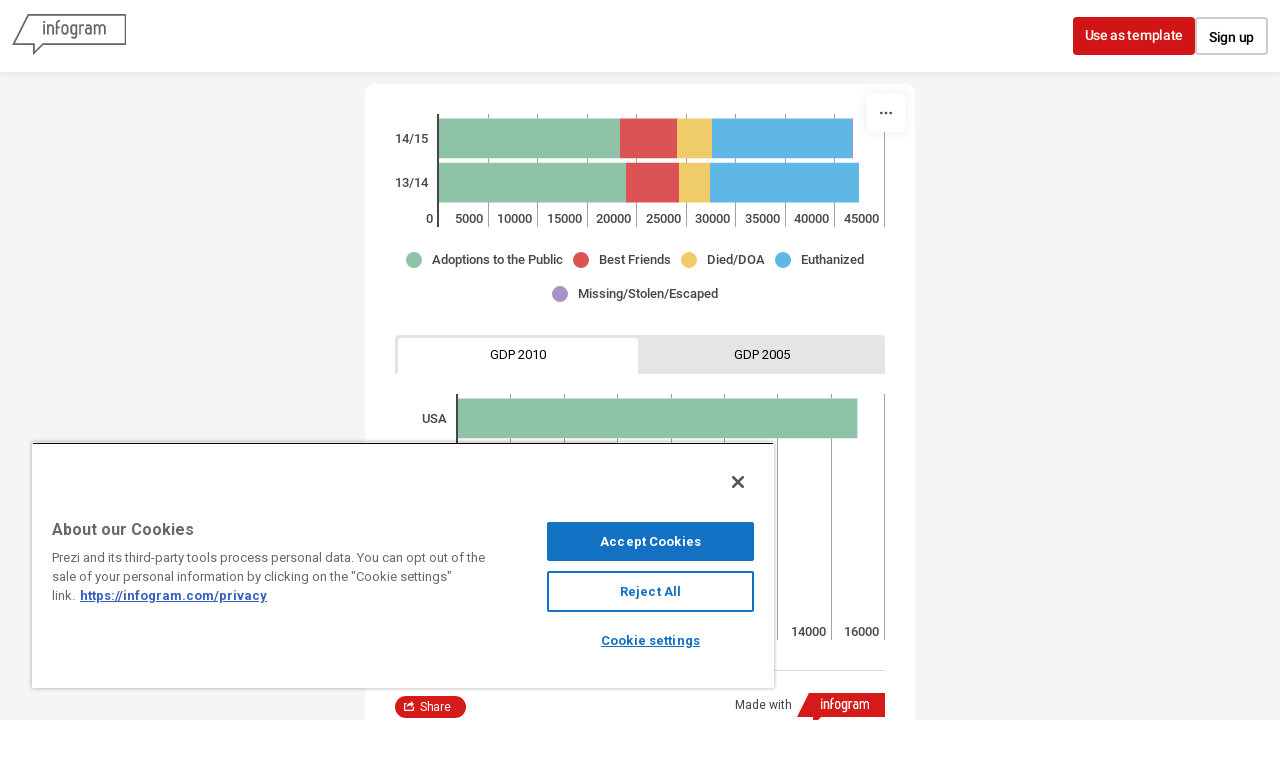

--- FILE ---
content_type: application/javascript
request_url: https://cdn.jifo.co/js/dist/95a0a231313ecd36f60b-2-webpack.js
body_size: 2716
content:
(self.webpackChunkbackend=self.webpackChunkbackend||[]).push([["4993"],{9085:function(t,e,r){r.d(e,{D:function(){return h}});var n=r(96486);var a=r.n(n);var o=r(34781);var i=r(37783);var c=r(7879);function u(t,e){for(var r=0;r<e.length;r++){var n=e[r];n.enumerable=n.enumerable||!1,n.configurable=!0,"value"in n&&(n.writable=!0),Object.defineProperty(t,n.key,n)}}function s(t){return(s=Object.setPrototypeOf?Object.getPrototypeOf:function(t){return t.__proto__||Object.getPrototypeOf(t)})(t)}function l(t,e){return(l=Object.setPrototypeOf||function(t,e){return t.__proto__=e,t})(t,e)}function f(){try{var t=!Boolean.prototype.valueOf.call(Reflect.construct(Boolean,[],function(){}))}catch(t){}return(f=function(){return!!t})()}var v={x:{name:"bottomTitle",valuePath:"axis[0].title",stylePath:"style.axis.x.title",orient:"bottom"},y:{name:"leftTitle",valuePath:"axis[1].title",stylePath:"style.axis.y.title",orient:"left"},y2:{name:"rightTitle",valuePath:"axis[2].title",stylePath:"style.axis.y2.title",orient:"right"}};var h=function(t){"use strict";function e(){var t,r,n;return!function(t,e){if(!(t instanceof e))throw TypeError("Cannot call a class as a function")}(this,e),t=this,r=e,n=arguments,r=s(r),function(t,e){return e&&("object"===function(t){return t&&"undefined"!=typeof Symbol&&t.constructor===Symbol?"symbol":typeof t}(e)||"function"==typeof e)?e:function(t){if(void 0===t)throw ReferenceError("this hasn't been initialised - super() hasn't been called");return t}(t)}(t,f()?Reflect.construct(r,n||[],s(t).constructor):r.apply(t,n))}var r,n,o;return!function(t,e){if("function"!=typeof e&&null!==e)throw TypeError("Super expression must either be null or a function");t.prototype=Object.create(e&&e.prototype,{constructor:{value:t,writable:!0,configurable:!0}}),e&&l(t,e)}(e,t),r=e,o=[{key:"getClassName",value:function(){return"AxisChart"}}],n=[{key:"titleLayout",value:function(){var t=arguments.length>0&&void 0!==arguments[0]?arguments[0]:["x","y"];var e=this.runtime,r=this.options;var n=e.sheet;var o=e.layout.marginTitle;t.forEach(function(t){var e=a().get(v,t);var i=a().get(n,e.valuePath);i&&(o[e.orient]=(0,c.Zw)(i,a().get(r,e.stylePath)).height+10)})}},{key:"titleComponents",value:function(){var t=arguments.length>0&&void 0!==arguments[0]?arguments[0]:["x","y"];var e=this.options,r=this.runtime;var n=r.sheet,o=r.components;t.forEach(function(t){var r=a().get(v,t);o[r.name]=(0,i._)().text(a().get(n,r.valuePath)).style(a().get(e,r.stylePath)).orient(r.orient)})}}],u(r.prototype,n),o&&u(r,o),e}(o.k)},62706:function(t,e,r){r.d(e,{s:function(){return m}});var n=r(96486);var a=r.n(n);var o=r(42163);var i=r(64946);var c=r(9830);var u=r(9085);var s=r(5702);var l=r(7879);var f=r(62916);var v=r(99513);var h=r(6828);function p(t,e){for(var r=0;r<e.length;r++){var n=e[r];n.enumerable=n.enumerable||!1,n.configurable=!0,"value"in n&&(n.writable=!0),Object.defineProperty(t,n.key,n)}}function y(t){return(y=Object.setPrototypeOf?Object.getPrototypeOf:function(t){return t.__proto__||Object.getPrototypeOf(t)})(t)}function g(t,e){return(g=Object.setPrototypeOf||function(t,e){return t.__proto__=e,t})(t,e)}function d(){try{var t=!Boolean.prototype.valueOf.call(Reflect.construct(Boolean,[],function(){}))}catch(t){}return(d=function(){return!!t})()}var m=function(t){"use strict";function e(){var t,r,n;return!function(t,e){if(!(t instanceof e))throw TypeError("Cannot call a class as a function")}(this,e),t=this,r=e,n=arguments,r=y(r),function(t,e){return e&&("object"===function(t){return t&&"undefined"!=typeof Symbol&&t.constructor===Symbol?"symbol":typeof t}(e)||"function"==typeof e)?e:function(t){if(void 0===t)throw ReferenceError("this hasn't been initialised - super() hasn't been called");return t}(t)}(t,d()?Reflect.construct(r,n||[],y(t).constructor):r.apply(t,n))}var r,n,u;return!function(t,e){if("function"!=typeof e&&null!==e)throw TypeError("Super expression must either be null or a function");t.prototype=Object.create(e&&e.prototype,{constructor:{value:t,writable:!0,configurable:!0}}),e&&g(t,e)}(e,t),r=e,u=[{key:"getClassName",value:function(){return"BarClass"}}],n=[{key:"getDomain",value:function(t){var e=[(0,o.Z)(t,function(t){return(0,o.Z)(t.data,function(t){return t.x})}),(0,i.Z)(t,function(t){return(0,i.Z)(t.data,function(t){return t.x})})];return(0,s.dC)(e),(0,s.Qu)(e),(0,c.Z)().domain(e).nice(10).domain()}},{key:"sheetsNotFound",value:function(t){var e=!t||t&&0===t.length;return e&&(this.events.call("startAnimation"),this.events.call("endAnimation"),this.resetRootElement()),e}},{key:"getCategoryData",value:function(t){return this.runtime.sheet.categories.data.filter(function(e,r){var n=t.find(function(t){return r===t.categoryIdx});return n&&n.data.length>0})}},{key:"gridSetupVertical",value:function(){var t=this.runtime.sheet;if(!t.grid.vertical){var e=this.runtime,r=e.xDomain,n=e.components;var o=(0,s.gU)(r);var i=[];var c=a().get(t,"grid.verticalZero",!1);o&&c&&i.push(0),n.xGridLines.tickValues(i)}}},{key:"xTicksSetup",value:function(){var t;var e=this.options,r=this.runtime;var n=r.xScale,o=r.components,i=r.layout,c=r.xDomain,u=r.sheet,s=r.xTickInterval,p=r.formatter,y=r.percent;var g=o.xAxisBottomText,d=o.xGridLines;var m=i.leftLabelPadding,b=i.igc;var x=c[0]<0;var k=[];var O=[];var P=[];var w=[];var _=(0,h.hv)(n,s);var E=u.axis[0];var j;var T;_.forEach(function(t){0===t?(k.push(t),O.push(n(t)),P.push(t),w.push(n(t))):t<0?(k.push(t),O.push(n(t))):(P.push(t),w.push(n(t)))});var C=a().union(k,P);if(y)T=(0,v.s5)(p.axis.x),j=(0,l.Zw)(C.map(T),e.style.axis.x.tick);else{var S=p.axis.x.createTickFormatter(C,E);j=(0,l.Zw)(C.map(function(t){return S(t)}),e.style.axis.x.tick)}var Z=(0,f.fJ)(O,j.width+5);var B=(0,f.fJ)(w,j.width+5);var R=(0,f.RH)(O,k,Z,-1);var L=(0,f.RH)(w,P,B,1);var I=a().union(R.domain,L.domain);!x&&I[0]!==c[0]&&I.unshift(c[0]),g.tickValues(I),d.tickValues(I),d.tickValues().length>0&&0===n(d.tickValues()[0])&&!u.grid.vertical&&!a().get(u,"grid.verticalZero",!1)&&d.hideLinesByIndex([0]);var V=[];var A=y?T:p.axis.x.createTickFormatter(I,E);g.tickFormat(A),(null==u?void 0:null===(t=u.grid)||void 0===t?void 0:t.symmetrical)&&g.tickFormat(function(t){return A(t<0?-t:t)});var D=(0,l.w7)(I.map(A),e.style.axis.x.tick);var F=g.textOffset();var N=r.metrics.leftCategoryWidth+i.leftLabelPadding.right;I.forEach(function(t,e){var r=n(t);var a=r-D.collection[e].width+F;x&&(a+=m.right);var o=a>0;if(!(0===e&&0===r&&b.x-Math.abs(F)<N))!o&&V.push(e)}),g.hideTicksByIndex(V),!this.runtime.sheet.axis[0].ticks&&g.tickValues([])}},{key:"createBorderLineFunc",value:function(t,e){return function(){var r=e.bounds();var n=e.style();var a=e.offset();t.attr("transform","translate(".concat(a.left,", ").concat(a.top,")"));var o=t.selectAll(".igc-y-axis-border").data([0]);o.exit().remove(),(o=o.enter().append("rect").attr("class","igc-y-axis-border").merge(o)).attr("x",r.width-1).attr("y",0).attr("height",r.height).attr("width",2).styles({fill:n.color,stroke:"none","stroke-width":0})}}},{key:"applySheetOptions",value:function(t){if(!!t)this.options.sheets.forEach(function(e,r){var n=t[r+1]||t[0];n.categories&&a().merge(e.categories,n.categories),n.grid&&a().merge(e.grid,n.grid),a().merge(e.graphOptions,n.graphOptions),n.legend&&a().merge(e.legend,n.legend),n.tooltip&&(e.tooltip=e.tooltip||{},a().merge(e.tooltip,n.tooltip)),n.labels&&(e.labels=e.labels||{},a().merge(e.labels,n.labels)),e.axis.forEach(function(t,e){var r=n.axis&&n.axis[e];r&&a().merge(t,r)})})}}],p(r.prototype,n),u&&p(r,u),e}(u.D)},99513:function(t,e,r){r.d(e,{$g:function(){return l},bh:function(){return s},kL:function(){return u},s5:function(){return c}});var n=r(96486);var a=r.n(n);var o=r(7879);var i=r(87797).PC.format;function c(t){var e=a().get(t,"config.prefix","");var r=a().get(t,"config.suffix","");return function(t){return"".concat(e).concat(i(".0%")(t)).concat(r)}}function u(t){var e=t.series;return e&&e.percent}function s(t,e){var r=t.map(function(t){return t.data.reduce(function(t,r){var n=(0,o.IP)(r[e],0);return n>0?t.positive+=n:t.negative+=Math.abs(n),t},{positive:0,negative:0})});t.forEach(function(t,n){var a=r[n];t.data.forEach(function(t){var r=(0,o.IP)(t[e],0);t[e]=0===r?r:r/(r>0?a.positive:a.negative)})})}function l(t){var e=t.sheet,r=t.formatter,n=t.props;var o;if(a().get(e,"tooltip.showPercent",!1)){var c=i(".2%");o=function(t){return"".concat(t[n[0]],": ").concat(r.tooltip.y.format(t[n[1]])," (").concat(c(t[n[2]]),")")}}else o=function(t){return"".concat(t[n[0]],": ").concat(r.tooltip.y.format(t[n[1]]))};return o}},58578:function(t,e,r){r.d(e,{I:function(){return n}});function n(t,e,r,n){var a=t.selectAll(".".concat(r)).data([0]);if(!!e){var o=a.enter().append(n).attr("class",r);(a=a.merge(o)).call(e)}}}}]);